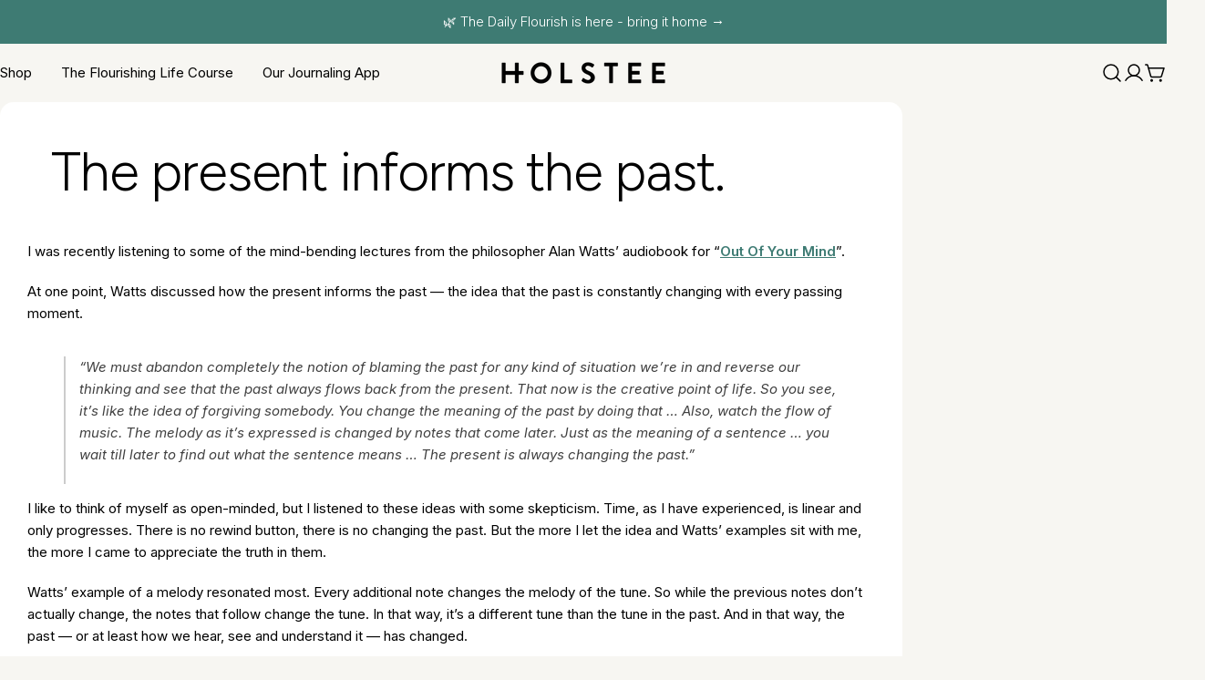

--- FILE ---
content_type: text/javascript
request_url: https://www.holstee.com/cdn/shop/t/436/assets/recently-viewed-products.js?v=162612501565690546071763410072
body_size: -100
content:
customElements.get("recently-viewed-products")||customElements.define("recently-viewed-products",class extends HTMLElement{constructor(){super(),"requestIdleCallback"in window?requestIdleCallback(this.init.bind(this),{timeout:1500}):FoxTheme.Motion.inView(this,this.init.bind(this),{margin:"0px 0px 400px 0px"})}init(){const queryUrl=this.getQueryUrl();if(!queryUrl){this.removeSection();return}fetch(queryUrl).then(response=>response.text()).then(responseText=>{const sectionInnerHTML=new DOMParser().parseFromString(responseText,"text/html").querySelector(".shopify-section");if(sectionInnerHTML===null)return;const recommendations=sectionInnerHTML.querySelector("recently-viewed-products");recommendations&&recommendations.innerHTML.trim().length&&(recommendations.querySelector(".section").classList.remove("hidden"),this.innerHTML=recommendations.innerHTML),recommendations.querySelector(".product-card")?this.dispatchEvent(new CustomEvent("recommendations:loaded")):(this.removeSection(),this.dispatchEvent(new CustomEvent("recommendations:empty")))}).catch(e=>{console.error(e)})}getQueryUrl(){const items=JSON.parse(window.localStorage.getItem("sleektheme:recently-viewed")||"[]"),productId=parseInt(this.dataset.productId),productsToShow=parseInt(this.dataset.productsToShow);if(items.includes(productId)&&items.splice(items.indexOf(productId),1),items.length>0){const queryParams=items.map(item=>"id:"+item).slice(0,productsToShow).join(" OR ");return this.dataset.url+queryParams}return!1}removeSection(){this.remove()}sendTrekkieEvent(numberProducts){if(!window.ShopifyAnalytics||!window.ShopifyAnalytics.lib||!window.ShopifyAnalytics.lib.track)return;let didPageJumpOccur=this.getBoundingClientRect().top<=window.innerHeight;window.ShopifyAnalytics.lib.track("Recently Viewed Products Displayed",{theme:Shopify.theme.name,didPageJumpOccur,numberOfRecommendationsDisplayed:numberProducts})}});
//# sourceMappingURL=/cdn/shop/t/436/assets/recently-viewed-products.js.map?v=162612501565690546071763410072
